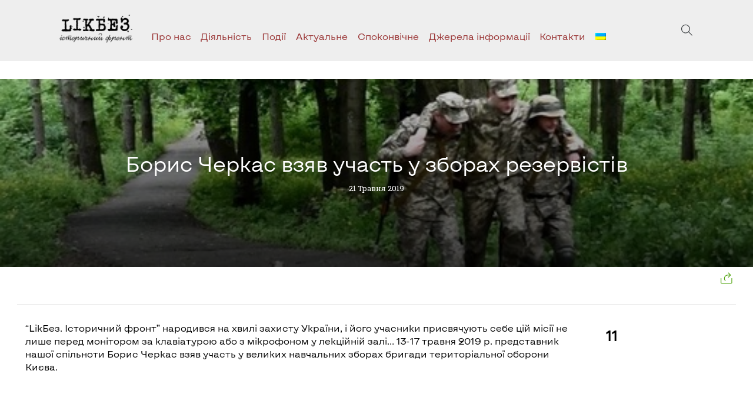

--- FILE ---
content_type: text/html; charset=UTF-8
request_url: https://likbez.org.ua/ukrayinska-boris-cherkas-vzyav-uchast-u-zborah-rezervistiv.html
body_size: 12288
content:
<!doctype html>
<html lang="uk">
	<head>
		<meta charset="UTF-8">
		<meta name="viewport" content="width=device-width, initial-scale=1">
		<link rel="profile" href="https://gmpg.org/xfn/11">
		<title>Борис Черкас взяв участь у зборах резервістів &#8211; Лікбез</title>
<meta name='robots' content='max-image-preview:large' />
<link rel="alternate" type="application/rss+xml" title="Лікбез &raquo; стрічка" href="https://likbez.org.ua/feed" />
<link rel="alternate" type="application/rss+xml" title="Лікбез &raquo; Канал коментарів" href="https://likbez.org.ua/comments/feed" />
<link rel="alternate" type="application/rss+xml" title="Лікбез &raquo; Борис Черкас взяв участь у зборах резервістів Канал коментарів" href="https://likbez.org.ua/ukrayinska-boris-cherkas-vzyav-uchast-u-zborah-rezervistiv.html/feed" />
<script type="text/javascript">
/* <![CDATA[ */
window._wpemojiSettings = {"baseUrl":"https:\/\/s.w.org\/images\/core\/emoji\/15.0.3\/72x72\/","ext":".png","svgUrl":"https:\/\/s.w.org\/images\/core\/emoji\/15.0.3\/svg\/","svgExt":".svg","source":{"concatemoji":"https:\/\/likbez.org.ua\/wp-includes\/js\/wp-emoji-release.min.js?ver=6.6.4"}};
/*! This file is auto-generated */
!function(i,n){var o,s,e;function c(e){try{var t={supportTests:e,timestamp:(new Date).valueOf()};sessionStorage.setItem(o,JSON.stringify(t))}catch(e){}}function p(e,t,n){e.clearRect(0,0,e.canvas.width,e.canvas.height),e.fillText(t,0,0);var t=new Uint32Array(e.getImageData(0,0,e.canvas.width,e.canvas.height).data),r=(e.clearRect(0,0,e.canvas.width,e.canvas.height),e.fillText(n,0,0),new Uint32Array(e.getImageData(0,0,e.canvas.width,e.canvas.height).data));return t.every(function(e,t){return e===r[t]})}function u(e,t,n){switch(t){case"flag":return n(e,"\ud83c\udff3\ufe0f\u200d\u26a7\ufe0f","\ud83c\udff3\ufe0f\u200b\u26a7\ufe0f")?!1:!n(e,"\ud83c\uddfa\ud83c\uddf3","\ud83c\uddfa\u200b\ud83c\uddf3")&&!n(e,"\ud83c\udff4\udb40\udc67\udb40\udc62\udb40\udc65\udb40\udc6e\udb40\udc67\udb40\udc7f","\ud83c\udff4\u200b\udb40\udc67\u200b\udb40\udc62\u200b\udb40\udc65\u200b\udb40\udc6e\u200b\udb40\udc67\u200b\udb40\udc7f");case"emoji":return!n(e,"\ud83d\udc26\u200d\u2b1b","\ud83d\udc26\u200b\u2b1b")}return!1}function f(e,t,n){var r="undefined"!=typeof WorkerGlobalScope&&self instanceof WorkerGlobalScope?new OffscreenCanvas(300,150):i.createElement("canvas"),a=r.getContext("2d",{willReadFrequently:!0}),o=(a.textBaseline="top",a.font="600 32px Arial",{});return e.forEach(function(e){o[e]=t(a,e,n)}),o}function t(e){var t=i.createElement("script");t.src=e,t.defer=!0,i.head.appendChild(t)}"undefined"!=typeof Promise&&(o="wpEmojiSettingsSupports",s=["flag","emoji"],n.supports={everything:!0,everythingExceptFlag:!0},e=new Promise(function(e){i.addEventListener("DOMContentLoaded",e,{once:!0})}),new Promise(function(t){var n=function(){try{var e=JSON.parse(sessionStorage.getItem(o));if("object"==typeof e&&"number"==typeof e.timestamp&&(new Date).valueOf()<e.timestamp+604800&&"object"==typeof e.supportTests)return e.supportTests}catch(e){}return null}();if(!n){if("undefined"!=typeof Worker&&"undefined"!=typeof OffscreenCanvas&&"undefined"!=typeof URL&&URL.createObjectURL&&"undefined"!=typeof Blob)try{var e="postMessage("+f.toString()+"("+[JSON.stringify(s),u.toString(),p.toString()].join(",")+"));",r=new Blob([e],{type:"text/javascript"}),a=new Worker(URL.createObjectURL(r),{name:"wpTestEmojiSupports"});return void(a.onmessage=function(e){c(n=e.data),a.terminate(),t(n)})}catch(e){}c(n=f(s,u,p))}t(n)}).then(function(e){for(var t in e)n.supports[t]=e[t],n.supports.everything=n.supports.everything&&n.supports[t],"flag"!==t&&(n.supports.everythingExceptFlag=n.supports.everythingExceptFlag&&n.supports[t]);n.supports.everythingExceptFlag=n.supports.everythingExceptFlag&&!n.supports.flag,n.DOMReady=!1,n.readyCallback=function(){n.DOMReady=!0}}).then(function(){return e}).then(function(){var e;n.supports.everything||(n.readyCallback(),(e=n.source||{}).concatemoji?t(e.concatemoji):e.wpemoji&&e.twemoji&&(t(e.twemoji),t(e.wpemoji)))}))}((window,document),window._wpemojiSettings);
/* ]]> */
</script>
<style id='wp-emoji-styles-inline-css' type='text/css'>

	img.wp-smiley, img.emoji {
		display: inline !important;
		border: none !important;
		box-shadow: none !important;
		height: 1em !important;
		width: 1em !important;
		margin: 0 0.07em !important;
		vertical-align: -0.1em !important;
		background: none !important;
		padding: 0 !important;
	}
</style>
<link rel='stylesheet' id='wp-block-library-css' href='https://likbez.org.ua/wp-includes/css/dist/block-library/style.min.css?ver=6.6.4' type='text/css' media='all' />
<style id='classic-theme-styles-inline-css' type='text/css'>
/*! This file is auto-generated */
.wp-block-button__link{color:#fff;background-color:#32373c;border-radius:9999px;box-shadow:none;text-decoration:none;padding:calc(.667em + 2px) calc(1.333em + 2px);font-size:1.125em}.wp-block-file__button{background:#32373c;color:#fff;text-decoration:none}
</style>
<style id='global-styles-inline-css' type='text/css'>
:root{--wp--preset--aspect-ratio--square: 1;--wp--preset--aspect-ratio--4-3: 4/3;--wp--preset--aspect-ratio--3-4: 3/4;--wp--preset--aspect-ratio--3-2: 3/2;--wp--preset--aspect-ratio--2-3: 2/3;--wp--preset--aspect-ratio--16-9: 16/9;--wp--preset--aspect-ratio--9-16: 9/16;--wp--preset--color--black: #000000;--wp--preset--color--cyan-bluish-gray: #abb8c3;--wp--preset--color--white: #ffffff;--wp--preset--color--pale-pink: #f78da7;--wp--preset--color--vivid-red: #cf2e2e;--wp--preset--color--luminous-vivid-orange: #ff6900;--wp--preset--color--luminous-vivid-amber: #fcb900;--wp--preset--color--light-green-cyan: #7bdcb5;--wp--preset--color--vivid-green-cyan: #00d084;--wp--preset--color--pale-cyan-blue: #8ed1fc;--wp--preset--color--vivid-cyan-blue: #0693e3;--wp--preset--color--vivid-purple: #9b51e0;--wp--preset--gradient--vivid-cyan-blue-to-vivid-purple: linear-gradient(135deg,rgba(6,147,227,1) 0%,rgb(155,81,224) 100%);--wp--preset--gradient--light-green-cyan-to-vivid-green-cyan: linear-gradient(135deg,rgb(122,220,180) 0%,rgb(0,208,130) 100%);--wp--preset--gradient--luminous-vivid-amber-to-luminous-vivid-orange: linear-gradient(135deg,rgba(252,185,0,1) 0%,rgba(255,105,0,1) 100%);--wp--preset--gradient--luminous-vivid-orange-to-vivid-red: linear-gradient(135deg,rgba(255,105,0,1) 0%,rgb(207,46,46) 100%);--wp--preset--gradient--very-light-gray-to-cyan-bluish-gray: linear-gradient(135deg,rgb(238,238,238) 0%,rgb(169,184,195) 100%);--wp--preset--gradient--cool-to-warm-spectrum: linear-gradient(135deg,rgb(74,234,220) 0%,rgb(151,120,209) 20%,rgb(207,42,186) 40%,rgb(238,44,130) 60%,rgb(251,105,98) 80%,rgb(254,248,76) 100%);--wp--preset--gradient--blush-light-purple: linear-gradient(135deg,rgb(255,206,236) 0%,rgb(152,150,240) 100%);--wp--preset--gradient--blush-bordeaux: linear-gradient(135deg,rgb(254,205,165) 0%,rgb(254,45,45) 50%,rgb(107,0,62) 100%);--wp--preset--gradient--luminous-dusk: linear-gradient(135deg,rgb(255,203,112) 0%,rgb(199,81,192) 50%,rgb(65,88,208) 100%);--wp--preset--gradient--pale-ocean: linear-gradient(135deg,rgb(255,245,203) 0%,rgb(182,227,212) 50%,rgb(51,167,181) 100%);--wp--preset--gradient--electric-grass: linear-gradient(135deg,rgb(202,248,128) 0%,rgb(113,206,126) 100%);--wp--preset--gradient--midnight: linear-gradient(135deg,rgb(2,3,129) 0%,rgb(40,116,252) 100%);--wp--preset--font-size--small: 13px;--wp--preset--font-size--medium: 20px;--wp--preset--font-size--large: 36px;--wp--preset--font-size--x-large: 42px;--wp--preset--spacing--20: 0.44rem;--wp--preset--spacing--30: 0.67rem;--wp--preset--spacing--40: 1rem;--wp--preset--spacing--50: 1.5rem;--wp--preset--spacing--60: 2.25rem;--wp--preset--spacing--70: 3.38rem;--wp--preset--spacing--80: 5.06rem;--wp--preset--shadow--natural: 6px 6px 9px rgba(0, 0, 0, 0.2);--wp--preset--shadow--deep: 12px 12px 50px rgba(0, 0, 0, 0.4);--wp--preset--shadow--sharp: 6px 6px 0px rgba(0, 0, 0, 0.2);--wp--preset--shadow--outlined: 6px 6px 0px -3px rgba(255, 255, 255, 1), 6px 6px rgba(0, 0, 0, 1);--wp--preset--shadow--crisp: 6px 6px 0px rgba(0, 0, 0, 1);}:where(.is-layout-flex){gap: 0.5em;}:where(.is-layout-grid){gap: 0.5em;}body .is-layout-flex{display: flex;}.is-layout-flex{flex-wrap: wrap;align-items: center;}.is-layout-flex > :is(*, div){margin: 0;}body .is-layout-grid{display: grid;}.is-layout-grid > :is(*, div){margin: 0;}:where(.wp-block-columns.is-layout-flex){gap: 2em;}:where(.wp-block-columns.is-layout-grid){gap: 2em;}:where(.wp-block-post-template.is-layout-flex){gap: 1.25em;}:where(.wp-block-post-template.is-layout-grid){gap: 1.25em;}.has-black-color{color: var(--wp--preset--color--black) !important;}.has-cyan-bluish-gray-color{color: var(--wp--preset--color--cyan-bluish-gray) !important;}.has-white-color{color: var(--wp--preset--color--white) !important;}.has-pale-pink-color{color: var(--wp--preset--color--pale-pink) !important;}.has-vivid-red-color{color: var(--wp--preset--color--vivid-red) !important;}.has-luminous-vivid-orange-color{color: var(--wp--preset--color--luminous-vivid-orange) !important;}.has-luminous-vivid-amber-color{color: var(--wp--preset--color--luminous-vivid-amber) !important;}.has-light-green-cyan-color{color: var(--wp--preset--color--light-green-cyan) !important;}.has-vivid-green-cyan-color{color: var(--wp--preset--color--vivid-green-cyan) !important;}.has-pale-cyan-blue-color{color: var(--wp--preset--color--pale-cyan-blue) !important;}.has-vivid-cyan-blue-color{color: var(--wp--preset--color--vivid-cyan-blue) !important;}.has-vivid-purple-color{color: var(--wp--preset--color--vivid-purple) !important;}.has-black-background-color{background-color: var(--wp--preset--color--black) !important;}.has-cyan-bluish-gray-background-color{background-color: var(--wp--preset--color--cyan-bluish-gray) !important;}.has-white-background-color{background-color: var(--wp--preset--color--white) !important;}.has-pale-pink-background-color{background-color: var(--wp--preset--color--pale-pink) !important;}.has-vivid-red-background-color{background-color: var(--wp--preset--color--vivid-red) !important;}.has-luminous-vivid-orange-background-color{background-color: var(--wp--preset--color--luminous-vivid-orange) !important;}.has-luminous-vivid-amber-background-color{background-color: var(--wp--preset--color--luminous-vivid-amber) !important;}.has-light-green-cyan-background-color{background-color: var(--wp--preset--color--light-green-cyan) !important;}.has-vivid-green-cyan-background-color{background-color: var(--wp--preset--color--vivid-green-cyan) !important;}.has-pale-cyan-blue-background-color{background-color: var(--wp--preset--color--pale-cyan-blue) !important;}.has-vivid-cyan-blue-background-color{background-color: var(--wp--preset--color--vivid-cyan-blue) !important;}.has-vivid-purple-background-color{background-color: var(--wp--preset--color--vivid-purple) !important;}.has-black-border-color{border-color: var(--wp--preset--color--black) !important;}.has-cyan-bluish-gray-border-color{border-color: var(--wp--preset--color--cyan-bluish-gray) !important;}.has-white-border-color{border-color: var(--wp--preset--color--white) !important;}.has-pale-pink-border-color{border-color: var(--wp--preset--color--pale-pink) !important;}.has-vivid-red-border-color{border-color: var(--wp--preset--color--vivid-red) !important;}.has-luminous-vivid-orange-border-color{border-color: var(--wp--preset--color--luminous-vivid-orange) !important;}.has-luminous-vivid-amber-border-color{border-color: var(--wp--preset--color--luminous-vivid-amber) !important;}.has-light-green-cyan-border-color{border-color: var(--wp--preset--color--light-green-cyan) !important;}.has-vivid-green-cyan-border-color{border-color: var(--wp--preset--color--vivid-green-cyan) !important;}.has-pale-cyan-blue-border-color{border-color: var(--wp--preset--color--pale-cyan-blue) !important;}.has-vivid-cyan-blue-border-color{border-color: var(--wp--preset--color--vivid-cyan-blue) !important;}.has-vivid-purple-border-color{border-color: var(--wp--preset--color--vivid-purple) !important;}.has-vivid-cyan-blue-to-vivid-purple-gradient-background{background: var(--wp--preset--gradient--vivid-cyan-blue-to-vivid-purple) !important;}.has-light-green-cyan-to-vivid-green-cyan-gradient-background{background: var(--wp--preset--gradient--light-green-cyan-to-vivid-green-cyan) !important;}.has-luminous-vivid-amber-to-luminous-vivid-orange-gradient-background{background: var(--wp--preset--gradient--luminous-vivid-amber-to-luminous-vivid-orange) !important;}.has-luminous-vivid-orange-to-vivid-red-gradient-background{background: var(--wp--preset--gradient--luminous-vivid-orange-to-vivid-red) !important;}.has-very-light-gray-to-cyan-bluish-gray-gradient-background{background: var(--wp--preset--gradient--very-light-gray-to-cyan-bluish-gray) !important;}.has-cool-to-warm-spectrum-gradient-background{background: var(--wp--preset--gradient--cool-to-warm-spectrum) !important;}.has-blush-light-purple-gradient-background{background: var(--wp--preset--gradient--blush-light-purple) !important;}.has-blush-bordeaux-gradient-background{background: var(--wp--preset--gradient--blush-bordeaux) !important;}.has-luminous-dusk-gradient-background{background: var(--wp--preset--gradient--luminous-dusk) !important;}.has-pale-ocean-gradient-background{background: var(--wp--preset--gradient--pale-ocean) !important;}.has-electric-grass-gradient-background{background: var(--wp--preset--gradient--electric-grass) !important;}.has-midnight-gradient-background{background: var(--wp--preset--gradient--midnight) !important;}.has-small-font-size{font-size: var(--wp--preset--font-size--small) !important;}.has-medium-font-size{font-size: var(--wp--preset--font-size--medium) !important;}.has-large-font-size{font-size: var(--wp--preset--font-size--large) !important;}.has-x-large-font-size{font-size: var(--wp--preset--font-size--x-large) !important;}
:where(.wp-block-post-template.is-layout-flex){gap: 1.25em;}:where(.wp-block-post-template.is-layout-grid){gap: 1.25em;}
:where(.wp-block-columns.is-layout-flex){gap: 2em;}:where(.wp-block-columns.is-layout-grid){gap: 2em;}
:root :where(.wp-block-pullquote){font-size: 1.5em;line-height: 1.6;}
</style>
<link rel='stylesheet' id='ppress-frontend-css' href='https://likbez.org.ua/wp-content/plugins/wp-user-avatar/assets/css/frontend.min.css?ver=4.16.6' type='text/css' media='all' />
<link rel='stylesheet' id='ppress-flatpickr-css' href='https://likbez.org.ua/wp-content/plugins/wp-user-avatar/assets/flatpickr/flatpickr.min.css?ver=4.16.6' type='text/css' media='all' />
<link rel='stylesheet' id='ppress-select2-css' href='https://likbez.org.ua/wp-content/plugins/wp-user-avatar/assets/select2/select2.min.css?ver=6.6.4' type='text/css' media='all' />
<link rel='stylesheet' id='frags-style-css' href='https://likbez.org.ua/wp-content/themes/likbez2024/style.css?ver=6.6.4' type='text/css' media='all' />
<script type="text/javascript" src="https://likbez.org.ua/wp-includes/js/jquery/jquery.min.js?ver=3.7.1" id="jquery-core-js"></script>
<script type="text/javascript" src="https://likbez.org.ua/wp-includes/js/jquery/jquery-migrate.min.js?ver=3.4.1" id="jquery-migrate-js"></script>
<script type="text/javascript" src="https://likbez.org.ua/wp-content/plugins/wp-user-avatar/assets/flatpickr/flatpickr.min.js?ver=4.16.6" id="ppress-flatpickr-js"></script>
<script type="text/javascript" src="https://likbez.org.ua/wp-content/plugins/wp-user-avatar/assets/select2/select2.min.js?ver=4.16.6" id="ppress-select2-js"></script>
<link rel="https://api.w.org/" href="https://likbez.org.ua/wp-json/" /><link rel="alternate" title="JSON" type="application/json" href="https://likbez.org.ua/wp-json/wp/v2/posts/8176" /><link rel="EditURI" type="application/rsd+xml" title="RSD" href="https://likbez.org.ua/xmlrpc.php?rsd" />
<meta name="generator" content="WordPress 6.6.4" />
<link rel="canonical" href="https://likbez.org.ua/ukrayinska-boris-cherkas-vzyav-uchast-u-zborah-rezervistiv.html" />
<link rel='shortlink' href='https://likbez.org.ua/?p=8176' />
<link rel="alternate" title="oEmbed (JSON)" type="application/json+oembed" href="https://likbez.org.ua/wp-json/oembed/1.0/embed?url=https%3A%2F%2Flikbez.org.ua%2Fukrayinska-boris-cherkas-vzyav-uchast-u-zborah-rezervistiv.html" />
<link rel="alternate" title="oEmbed (XML)" type="text/xml+oembed" href="https://likbez.org.ua/wp-json/oembed/1.0/embed?url=https%3A%2F%2Flikbez.org.ua%2Fukrayinska-boris-cherkas-vzyav-uchast-u-zborah-rezervistiv.html&#038;format=xml" />
<style>
.qtranxs_flag_ua {background-image: url(https://likbez.org.ua/wp-content/plugins/qtranslate-xt-3.15.2/flags/ua.png); background-repeat: no-repeat;}
.qtranxs_flag_en {background-image: url(https://likbez.org.ua/wp-content/plugins/qtranslate-xt-3.15.2/flags/gb.png); background-repeat: no-repeat;}
.qtranxs_flag_ru {background-image: url(https://likbez.org.ua/wp-content/plugins/qtranslate-xt-3.15.2/flags/ru.png); background-repeat: no-repeat;}
</style>
<link hreflang="ua" href="https://likbez.org.ua/ua/ukrayinska-boris-cherkas-vzyav-uchast-u-zborah-rezervistiv.html" rel="alternate" />
<link hreflang="en" href="https://likbez.org.ua/en/ukrayinska-boris-cherkas-vzyav-uchast-u-zborah-rezervistiv.html" rel="alternate" />
<link hreflang="ru" href="https://likbez.org.ua/ru/ukrayinska-boris-cherkas-vzyav-uchast-u-zborah-rezervistiv.html" rel="alternate" />
<link hreflang="x-default" href="https://likbez.org.ua/ukrayinska-boris-cherkas-vzyav-uchast-u-zborah-rezervistiv.html" rel="alternate" />
<meta name="generator" content="qTranslate-XT 3.15.2" />
		<style type="text/css">.pp-podcast {opacity: 0;}</style>
		<link rel="icon" href="https://likbez.org.ua/wp-content/uploads/2024/04/cropped-images-32x32.png" sizes="32x32" />
<link rel="icon" href="https://likbez.org.ua/wp-content/uploads/2024/04/cropped-images-192x192.png" sizes="192x192" />
<link rel="apple-touch-icon" href="https://likbez.org.ua/wp-content/uploads/2024/04/cropped-images-180x180.png" />
<meta name="msapplication-TileImage" content="https://likbez.org.ua/wp-content/uploads/2024/04/cropped-images-270x270.png" />
		
<!-- Google tag (gtag.js) -->
<script async src="https://www.googletagmanager.com/gtag/js?id=G-PEKCLDLZKS"></script>
<script>
  window.dataLayer = window.dataLayer || [];
  function gtag(){dataLayer.push(arguments);}
  gtag('js', new Date());

  gtag('config', 'G-PEKCLDLZKS');
</script>


	</head>

	<!-- <body <-?php body_class();?>> -->
	<body class="menu_fixed home-body">	
		<div id="page" class=" ">
			<div id="content"  class="main_wrap">
				<style type="text/css">#fader {position: fixed;pointer-events: none;top: 0;left: 0;width: 100%;height: 100%;z-index: -10;opacity:0;background: white;animation: pagefade .9s forwards;}@keyframes pagefade {0% {opacity: 1;z-index: 9999;}  20% {opacity: 1;z-index: 9999;}  99% {opacity: 0;z-index: 9999;}  100% {z-index: -10;}}</style>
				<svg id="fader"></svg>
				<!-- 				<a class="skip-link screen-reader-text" href="#content">Skip to content</a> -->

				<header id="header" class="_txt_white pt-4 header-home-page header-other-pages">
					<div class="topmenu anim-blr-t">				
						<div class="_fff">	
<!-- 							<div class="maxw-xl -->
							<div class="container
										_rel										">
								<div class="flex _jc-sb _ai-c xx-12 _txt_dgray _sta">

									<div class="flex _gap-0 _ta-c _ws-nowrap">
										<a class="logo anim-blr_l ml-1 mr-1 s-m0" href="/"><img class="" src="/wp-content/uploads/2016/04/cropped-cropped-logo-nav2x-1.png" alt="Лікбез"></a>										<div class="_ta-l xx-hide l-show _va-mid">																	
											<ul class="hvr__ hover_menu _fff _txt_red _vr_nav2" id="mainmenu">
<li ><a href='https://likbez.org.ua/meta-proektu'>Про нас</a>

<div class="_sub "><ul class="maxw-xl">

<li ><a href='https://likbez.org.ua/page-autors'>Автори</a>
</li>

<li ><a href='https://likbez.org.ua/nashi-partneryi'>Наші партнери</a>
</li>

<li ><a href='https://likbez.org.ua/nam-pomogayut'>Нам допомагають</a>
</li>
</ul></div>
</li>

<li ><a href='https://likbez.org.ua/activity'>Діяльність</a>
</li>

<li ><a href='https://likbez.org.ua/podiyi'>Події</a>

<div class="_sub "><ul class="maxw-xl">

<li ><a href='https://likbez.org.ua/podiyi/lectures-history-lessons'>Лекції: Уроки історії</a>
</li>

<li ><a href='https://likbez.org.ua/podiyi/historical-reenactment'>Військово-історична реконструкція</a>
</li>

<li ><a href='https://likbez.org.ua/podiyi/open-school-of-history'>Відкрита школа історії</a>
</li>

<li ><a href='https://likbez.org.ua/o-rabote-proekta'>Робота над проектом</a>
</li>

<li ><a href='https://likbez.org.ua/podiyi/other-events'>Інші події</a>
</li>
</ul></div>
</li>

<li ><a href='https://likbez.org.ua/actual'>Актуальне</a>

<div class="_sub "><ul class="maxw-xl">

<li ><a href='https://likbez.org.ua/actual/vichni-srachi'>Вічні срачі</a>
</li>

<li ><a href='https://likbez.org.ua/actual/donbass'>Донбас</a>
</li>

<li ><a href='https://likbez.org.ua/actual/kryim'>Крим</a>
</li>

<li ><a href='https://likbez.org.ua/actual/novorossia'>Південний Схід</a>
</li>

<li ><a href='https://likbez.org.ua/eternal/putin-nah'>ПТН–ПНХ</a>
</li>
</ul></div>
</li>

<li ><a href='https://likbez.org.ua/eternal'>Споконвічне</a>

<div class="_sub "><ul class="maxw-xl">

<li ><a href='https://likbez.org.ua/eternal/ukrainian-titles'>Україна: назви</a>
</li>

<li ><a href='https://likbez.org.ua/eternal/ukrainian-territory'>Україна: територія</a>
</li>

<li ><a href='https://likbez.org.ua/eternal/ukrainian-language'>Україна: мова</a>
</li>

<li ><a href='https://likbez.org.ua/eternal/ukrainian-symbols'>Україна: символіка</a>
</li>

<li ><a href='https://likbez.org.ua/eternal/origin-of-ukrainians'>Походження українців</a>
</li>

<li ><a href='https://likbez.org.ua/eternal/successor-of-ruthenia'>Спадкоємці Русі</a>
</li>

<li ><a href='https://likbez.org.ua/eternal/vossoedinenie-1654-g'>"Воззʼєднання 1654 р."</a>
</li>

<li ><a href='https://likbez.org.ua/eternal/statehood-of-1917-1921'>Державність 1917–1921 рр.</a>
</li>

<li ><a href='https://likbez.org.ua/eternal/imperska-doba'>Імперська доба</a>
</li>

<li ><a href='https://likbez.org.ua/eternal/ussr-eternal'>УСРР/УРСР</a>
</li>

<li ><a href='https://likbez.org.ua/eternal/bandera-and-collaborators'>"Бандерівці та колабораціоністи"</a>
</li>
</ul></div>
</li>

<li ><a href='https://likbez.org.ua/information-source'>Джерела інформації</a>

<div class="_sub "><ul class="maxw-xl">

<li ><a href='https://likbez.org.ua/kutochok-rusofoba'>Куточок русофоба</a>
</li>

<li ><a href='https://likbez.org.ua/library'>Бібліотека</a>
</li>

<li ><a href='https://likbez.org.ua/information-source/historical-studies'>Історичні праці</a>
</li>

<li ><a href='https://likbez.org.ua/information-source/documents'>Документи</a>
</li>

<li ><a href='https://likbez.org.ua/information-source/census'>Переписи населення</a>
</li>

<li ><a href='https://likbez.org.ua/information-source/kartyi-tsentralno-vostochnoy-evropyi'>Карти Центрально-Східної Європи</a>
</li>

<li ><a href='https://likbez.org.ua/information-source/maps'>Карти</a>
</li>

<li ><a href='https://likbez.org.ua/information-source/foto-amp-kartinki'>Фото & картинки</a>
</li>

<li ><a href='https://likbez.org.ua/vydeo'>Відео</a>
</li>
</ul></div>
</li>

<li ><a href='https://likbez.org.ua/kontakti'>Контакти</a>
</li>

<li ><a href='#'><img class="qtranxs-flag" src="https://likbez.org.ua/wp-content/plugins/qtranslate-xt-3.15.2/flags/ua.png" alt="Українська" /></a>

<div class="_sub "><ul class="maxw-xl">

<li ><a href='https://likbez.org.ua/en/ukrayinska-boris-cherkas-vzyav-uchast-u-zborah-rezervistiv.html'><img class="qtranxs-flag" src="https://likbez.org.ua/wp-content/plugins/qtranslate-xt-3.15.2/flags/gb.png" alt="English" />&nbsp;English</a>
</li>

<li ><a href='https://likbez.org.ua/ru/ukrayinska-boris-cherkas-vzyav-uchast-u-zborah-rezervistiv.html'><img class="qtranxs-flag" src="https://likbez.org.ua/wp-content/plugins/qtranslate-xt-3.15.2/flags/ru.png" alt="Русский" />&nbsp;Русский</a>
</li>
</ul></div>
</li>

<!--?php if( !has_nav_menu( 'side-toggle' ) ): ?>  
<div class="btn _txt_333 la la-navicon h5 js-menu-btn" data-ismenu="1" data-featherlight="#mainmenu" data-featherlight-variant="_vr_navbar _flat _left xx-10 xs-7 m-4 l-3 xl-2 col fl_anim" data-featherlight-close-icon="" data-featherlight-after-open="sideIn(this)" data-featherlight-before-close="sideOut(this)"></div>
-->
<!--?php endif; ?--></ul>										</div>	
									</div><!-- ._va-mid -->

									<div class="_txt_gray _fw-l social-b">
										<div class="social">
 
										</div>
										
                    <div class="ti-search h5 btn _slim _fff" data-featherlight="#search" data-fl-variant="pop_search "></div>
 
 <span class="h5 btn _slim ml-05 ti-menu _txt_dgray l-hide js-menu" data-ismenu="1" data-featherlight="#mainmenu" data-fl-variant="mob-menu pop_menu _vr_nav menu_r"></span>								 
										 
									</div>
									
									 

								</div>	
							</div>
						</div>	
					</div>	
				</header><!-- #masthead -->
				
<div id="primary" class="content-area">
  <main id="main" class="site-main">

  <div class="mt-2 mb-2 _ar_4x1 _ta-c _txt_fff deck _minh-40vw _rel _zi-100">
        <figure>
          <div class="img" data-bg="https://likbez.org.ua/wp-content/uploads/2019/05/425.jpg" >
            <div class="_t-center">
              <div class="maxw-l">
                <h1 class="h2">Борис Черкас взяв участь у зборах резервістів</h1>
              </div>
              <div class="h6 mt-1">21 Травня 2019</div>
            </div>
          </div>
        </figure>
		<ul class="_ta-r _nav _zi-100 _abs _fff _right mr-1">
			<li class="_rel"><div class="ti-share h5 btn _txt_green _brdr _rnd"></div><div class="xx-hide btn"></div>
			<div class="_vr_sub _rnd _ta-c">
			  <div class=" a2a_kit a2a_kit_size_32 a2a_default_style">
			  <!-- <a class="a2a_dd" href="https://www.addtoany.com/share"></a> -->
			  <div class="h5 pr-1 ti-layers _txt_blue" id="copyurl" data-clipboard-text="https://likbez.org.ua/ukrayinska-boris-cherkas-vzyav-uchast-u-zborah-rezervistiv.html"></div>
			  <a class="a2a_button_email btn"></a>
			  <a class="a2a_button_twitter btn"></a>
			  <a class="a2a_button_facebook btn"></a>
			</div>
		  </div>
		  </li>
</ul>
      </div><div class="maxw-xl">
	<div class="flex _row _jc-sb _txt_dgray">		
		<div class="s-3 p"><div class="pt-05 pb-0"></div><div class="pt-05"></div></div>
		<div class="s-9 s-ta-r p pb-1"><div class="pt-05 pb-0"></div><div class="pt-05"></div></div>
	</div>
	<div class="__ mb-2 _lgray"></div>
	<div class="flex _row mt-1 mb-1"><main><div></div> <div class="mb-4 content _lh-1-5 col"><p>&#8220;LikБез. Історичний фронт&#8221; народився на хвилі захисту України, і його учасники присвячують себе цій місії не лише перед монітором за клавіатурою або з мікрофоном у лекційній залі&#8230; 13-17 травня 2019 р. представник нашої спільноти Борис Черкас взяв участь у великих навчальних зборах бригади територіальної оборони Києва.</p>
<p><iframe loading="lazy" src="https://www.youtube.com/embed/CPA2rseva64" width="560" height="315" frameborder="0" allowfullscreen="allowfullscreen"></iframe></p>
<p>Як повідомляє прес-служба Оперативного командування &#8220;Північ&#8221;, п&#8217;ять днів напружених тренувань минули немарно: задачі відпрацьовані на відмінно! Гості &#8211; очільники територіальної оборони країн Балтії та заступник Командувача Сухопутних військ Збройних Сил України &#8211; відзначили високу майстерність учасників навчань, їх вмотивованість, наполегливість в досягненні високих результатів. На завершальному етапі в якості &#8220;диверсантів&#8221; до навчань долучилися військові Збройних Сил та волонтери, що мають досвід бойових дій, тож боротьба підрозділам ТРО випала нелегка. Але вони тим не сумують, навпаки, вдячні своїм інструкторам і &#8220;спаринг-партнерам&#8221; за корисну науку і допомогу в оволодінні різноманітними прийомами відбиття агресії та протидії ворожим ДРГ. Ще кілька сотень громадян України отримали навички, які допоможуть їм захистити себе, своїх близьких, і рідне місто.</p>
<p><iframe loading="lazy" src="https://www.youtube.com/embed/imoKRTlmJTo" width="560" height="315" frameborder="0" allowfullscreen="allowfullscreen"></iframe></p>
<p>Цьогоріч 18 травня в Україні вперше відзначають День резервіста. Понад 20 років в Україні планували створити військовий резерв. І сьогодні, в умовах війни, українська держава впевнено демонструє надійний та злагоджений корпус резерву. Резервісти &#8211; ті, хто готові у будь-який час стати до лав Збройних Сил України, вони є прикладом патріотизму та прояву громадянської позиції &#8211; зазначають в ОК &#8220;Північ&#8221;.</p>
<p><a href="http://likbez.org.ua/wp-content/uploads/2019/05/876.jpg"><img loading="lazy" decoding="async" class="alignnone wp-image-8178 size-full" src="http://likbez.org.ua/wp-content/uploads/2019/05/876.jpg" alt="876" width="960" height="639" srcset="https://likbez.org.ua/wp-content/uploads/2019/05/876.jpg 960w, https://likbez.org.ua/wp-content/uploads/2019/05/876-600x399.jpg 600w, https://likbez.org.ua/wp-content/uploads/2019/05/876-768x511.jpg 768w, https://likbez.org.ua/wp-content/uploads/2019/05/876-300x200.jpg 300w" sizes="(max-width: 960px) 100vw, 960px" /></a></p>
<div class="mt-1">21 Травня 2019</div></div><div class=" "><div class="xx-12"><div data-js="tns" id="slider1"
			data-js-config="{'container': '#slider1','items':'1','responsive':{'640': {'items': '2'},'768': {'items': '2'},'960': {'items': '3'}} }"
			class="grid deck  _ar_2x1 _fw-m"><figure class="col tns-item"><a href="https://likbez.org.ua/?p=10104"></a>
          <div class="img _rnd" data-bg="https://likbez.org.ua/wp-content/uploads/2025/11/chy-bula-ukrayina-rosijskoyu-koloniyeyu-v-tsarski-i-radyanski-chasy-3.png"></div>
          <figcaption><small class="_txt_blue">21 Листопада 2025</small>
                  <h4 class="h5">Чи була Україна російською колонією в царські і радянські часи? завершення</h4>
                  <div class="h6 _txt_gray">Від ЛІКБЕЗУ. Уся спільнота ЛІКБЕЗу шанує проф. Станіслава Кульчицького. ...</div>
          </figcaption></figure><figure class="col tns-item"><a href="https://likbez.org.ua/?p=10098"></a>
          <div class="img _rnd" data-bg="https://likbez.org.ua/wp-content/uploads/2018/01/harakter2-683x1024.jpg"></div>
          <figcaption><small class="_txt_blue">21 Листопада 2025</small>
                  <h4 class="h5">«ГОЛТОВНИКИ» та чаклуни, які не захищали Україну: ще про легенди про козаків-характерників</h4>
                  <div class="h6 _txt_gray">Від Лікбезу: автор продовжує цикл своїх досліджень про «козаків-характерників», ...</div>
          </figcaption></figure><figure class="col tns-item"><a href="https://likbez.org.ua/?p=10091"></a>
          <div class="img _rnd" data-bg="https://likbez.org.ua/wp-content/uploads/2025/11/mozer-1.jpg"></div>
          <figcaption><small class="_txt_blue">15 Листопада 2025</small>
                  <h4 class="h5">Історія та сучасність російської мови в Україні: огляд III</h4>
                  <div class="h6 _txt_gray">Продовження (початок публікації ) Міхаель Мозер професор слов’янської філології ...</div>
          </figcaption></figure><figure class="col tns-item"><a href="https://likbez.org.ua/?p=10085"></a>
          <div class="img _rnd" data-bg="https://likbez.org.ua/wp-content/uploads/2025/10/KULCHYTSKYJ-Novgorodskyj_kreml_Pamyatnyk_tysyacheletyyu_Rusy.jpg"></div>
          <figcaption><small class="_txt_blue">06 Жовтня 2025</small>
                  <h4 class="h5">Чи була Україна російською колонією в царські і радянські часи? 2 частина</h4>
                  <div class="h6 _txt_gray">  Станіслав КУЛЬЧИЦЬКИЙ Продовження публікації: Чи була Україна російською ...</div>
          </figcaption></figure></div></div>
<div id="comments" class="comments-area mt-3 pb-3 col">

		<div id="respond" class="comment-respond">
		<h3 id="reply-title" class="comment-reply-title">Залишити відповідь <small><a rel="nofollow" id="cancel-comment-reply-link" href="/ukrayinska-boris-cherkas-vzyav-uchast-u-zborah-rezervistiv.html#respond" style="display:none;">Скасувати коментар</a></small></h3><form action="https://likbez.org.ua/wp-comments-post.php" method="post" id="commentform" class="comment-form" novalidate><p class="comment-notes"><span id="email-notes">Ваша e-mail адреса не оприлюднюватиметься.</span> <span class="required-field-message">Обов’язкові поля позначені <span class="required">*</span></span></p><p class="comment-form-comment"><label for="comment">Коментар <span class="required">*</span></label> <textarea id="comment" name="comment" cols="45" rows="8" maxlength="65525" required></textarea></p><p class="comment-form-author"><label for="author">Ім'я <span class="required">*</span></label> <input id="author" name="author" type="text" value="" size="30" maxlength="245" autocomplete="name" required /></p>
<p class="comment-form-email"><label for="email">Email <span class="required">*</span></label> <input id="email" name="email" type="email" value="" size="30" maxlength="100" aria-describedby="email-notes" autocomplete="email" required /></p>
<p class="comment-form-url"><label for="url">Сайт</label> <input id="url" name="url" type="url" value="" size="30" maxlength="200" autocomplete="url" /></p>
<p class="comment-form-cookies-consent"><input id="wp-comment-cookies-consent" name="wp-comment-cookies-consent" type="checkbox" value="yes" /> <label for="wp-comment-cookies-consent">Зберегти моє ім'я, e-mail, та адресу сайту в цьому браузері для моїх подальших коментарів.</label></p>
<p class="form-submit"><input name="submit" type="submit" id="submit" class="btn s-6 m-5 _blue _txt_fff submit" value="Опублікувати коментар" /> <input type='hidden' name='comment_post_ID' value='10085' id='comment_post_ID' />
<input type='hidden' name='comment_parent' id='comment_parent' value='0' />
</p><p style="display: none;"><input type="hidden" id="akismet_comment_nonce" name="akismet_comment_nonce" value="693a60b8d8" /></p><p style="display: none !important;" class="akismet-fields-container" data-prefix="ak_"><label>&#916;<textarea name="ak_hp_textarea" cols="45" rows="8" maxlength="100"></textarea></label><input type="hidden" id="ak_js_1" name="ak_js" value="106"/><script>document.getElementById( "ak_js_1" ).setAttribute( "value", ( new Date() ).getTime() );</script></p></form>	</div><!-- #respond -->
	
</div><!-- #comments -->
</div></main><aside id="secondary" class=" pl-1 xl-p0">
	<section id="text-7" class="widget widget_text"><div class="_fw-b h4 mb-1 col _lh-2">11</div>			<div class="textwidget"></div>
		</section></aside><!-- #secondary -->
</div></div>
  </main><!-- #main -->
</div><!-- #primary -->

</div><!-- #content -->
<div class="xx-hide">
<form id="search" role="search" method="get" class="search-form pl-1" action="https://likbez.org.ua/">
  <input class="_rel" type="search" placeholder="Пошук …" value="" name="s">
  <div class="_abs_full h4 _txt_gray _fff pt-1 _fw-l">
    <button class="ti-search h4 btn mt-05 _fff _slim"></button> <!--<span>Пошук ...</span> -->
  </div>
</form>
</div>
<footer id="colophon" class="footer footer-other-pages footer-home-page _d-pink pt-1">
<div class="container">
<!--   <div class="grid _txt_fff pt-2 pb-2 h6 _ta-l">	 -->
	  <div class="grid _txt_fff h6 _ta-l">	

      <div class="s-6 m-6 _vr_nav _txt_fff mb-2">
		 <div class="h5 xx-12 pb-05 _fw-b __ footer-home-page-title">
			 LIKБЕЗ. Історичний фронт		</div>
		<div class="footer-home-page-desc">
			<span class="h6 mt-05 _fw-l">
				Звичайний патріотизм повинен бути підкріплений надійними джерелами і фактами, які можна використовувати як для свого усвідомлення, так і для «ідеологічних дискусій».				
				</span>
		</div>
      </div>   			    			
      <div class="s-6 m-6 _vr_nav _txt_fff mb-2 footer-home-page-position">
		  <div>
		<ul>
          <li>
			  <span>
				<div class="h5 _fw-b">
				  <a href="https://www.facebook.com/LIKBEZ.UA/" class="_ccc _brdr" style="padding-left: 0;">
					  <img src="https://litopys.info/wp-content/uploads/2023/07/facebook-icon.png" />
				  </a>
				  <a href="https://www.youtube.com/channel/UCC79Pc5Wo6DRjV9sI5pIjlQ" class="_ccc _brdr">
					  <img src="https://litopys.info/wp-content/uploads/2023/07/youtube-icon.png" />
				  </a>
				
				 </div>
			  </span>
          </li>
        </ul>
			  
		<div class="footer-home-page-nav">
          <span class="h6"> <a href="/kontakti">Контакти</a></span>
        </div>
		  </div>	   
      </div>
  </div>
</div><!-- .maxw -->
<div class="_greensavor1">
  <div class="maxw-xl">
    <div class="grid pt-1 h6 _ta-l">
      <div class="col s-6">
        <div class="grid">
          <div class="col xx-2 ">
			  

          </div>
 
        </div>
      </div>
      <div class="col s-6 s-ta_r _txt_gray _ta-l">
 
      </div>
    </div>
  </div>
 
</div>
</footer><!-- #colophon -->
      <div class="btn _rnd _txt_red ti-angle-double-up h5" id="scrolltop"></div>
</div><!-- #page -->


		<!-- GA Google Analytics @ https://m0n.co/ga -->
		<script async src="https://www.googletagmanager.com/gtag/js?id=G-PEKCLDLZKS"></script>
		<script>
			window.dataLayer = window.dataLayer || [];
			function gtag(){dataLayer.push(arguments);}
			gtag('js', new Date());
			gtag('config', 'G-PEKCLDLZKS');
		</script>

			<style type="text/css"></style>
		<link rel='stylesheet' id='main-css' href='https://likbez.org.ua/wp-content/themes/likbez2024/css/wp.css?ver=6.6.4' type='text/css' media='all' />
<script type="text/javascript" id="ppress-frontend-script-js-extra">
/* <![CDATA[ */
var pp_ajax_form = {"ajaxurl":"https:\/\/likbez.org.ua\/wp-admin\/admin-ajax.php","confirm_delete":"Are you sure?","deleting_text":"Deleting...","deleting_error":"An error occurred. Please try again.","nonce":"c53ac5734f","disable_ajax_form":"false","is_checkout":"0","is_checkout_tax_enabled":"0","is_checkout_autoscroll_enabled":"true"};
/* ]]> */
</script>
<script type="text/javascript" src="https://likbez.org.ua/wp-content/plugins/wp-user-avatar/assets/js/frontend.min.js?ver=4.16.6" id="ppress-frontend-script-js"></script>
<script type="text/javascript" src="https://likbez.org.ua/wp-content/themes/likbez2024/js/navigation.js?ver=20151215" id="frags-navigation-js"></script>
<script type="text/javascript" src="https://likbez.org.ua/wp-content/themes/likbez2024/js/skip-link-focus-fix.js?ver=20151215" id="frags-skip-link-focus-fix-js"></script>
<script type="text/javascript" src="https://likbez.org.ua/wp-includes/js/comment-reply.min.js?ver=6.6.4" id="comment-reply-js" async="async" data-wp-strategy="async"></script>
<script type="text/javascript" src="https://likbez.org.ua/wp-content/themes/likbez2024/js/main.min.js" id="wp_head_js-js"></script>
<script defer type="text/javascript" src="https://likbez.org.ua/wp-content/plugins/akismet/_inc/akismet-frontend.js?ver=1759164665" id="akismet-frontend-js"></script>

</body>
</html>
<div class="xx-hide">
      <script>
      //----------- CopyToClipboard
      $.fn.CopyToClipboard = function() {
        var textToCopy = false;
        if(this.is('select') || this.is('textarea') || this.is('input')){
            textToCopy = this.val();
        }else {
            textToCopy = this.text();
        }
        CopyToClipboard(textToCopy);
    };  
    function CopyToClipboard( val ){
        var hiddenClipboard = $('#_hiddenClipboard_');
        if(!hiddenClipboard.length){
            $('body').append('<textarea style="position:absolute;top: -9999px;" id="_hiddenClipboard_"></textarea>');
            hiddenClipboard = $('#_hiddenClipboard_');
        }
        hiddenClipboard.html(val);
        hiddenClipboard.select();
        document.execCommand('copy');
        document.getSelection().removeAllRanges();
        hiddenClipboard.remove();
    }  
    $(function(){
        $('[data-clipboard-target]').each(function(){
            $(this).click(function() {
                $($(this).data('clipboard-target')).CopyToClipboard();
            });
        });
        $('[data-clipboard-text]').each(function(){
            $(this).click(function(){
                CopyToClipboard($(this).data('clipboard-text'));
            });
        });
    });
  //------ CopyToClipboard END
      var a2a_config = a2a_config || {};
      a2a_config.locale = "uk";
      </script>
    </div>
    <script async src="https://static.addtoany.com/menu/page.js"></script>   

--- FILE ---
content_type: text/css
request_url: https://likbez.org.ua/wp-content/themes/likbez2024/css/wp_conf.css
body_size: 1692
content:
@charset "UTF-8";
/* @import url('https://fonts.googleapis.com/css2?family=Open+Sans:wght@300;400;500;700&display=swap'); */
/* @import url('https://fonts.googleapis.com/css2?family=Montserrat:wght@300;400;500;700&family=Open+Sans:wght@300;400;500;700&display=swap'); */
@import url('https://fonts.googleapis.com/css2?family=Roboto+Slab:wght@300;400;500;700&display=swap');
/* @font-face {
  font-family: 'KyivSans';
  font-style: normal;
  font-weight: 300;
  font-stretch: 100%;
  font-display: swap;
  src: url(../fonts/KyivTypeSans-VarGX.ttf) format('truetype');
} */
@font-face {
	font-family: 'KyivSansRegular';
	font-display: swap;
	src: url("../fonts/KyivTypeSans/KyivTypeSans-Regular.eot");
	src: local("O"), url("../fonts/KyivTypeSans/KyivTypeSans-Regular.woff") format("woff"), 
			url("../fonts/KyivTypeSans/KyivTypeSans-Regular.ttf") format("truetype"), 
			url("../fonts/KyivTypeSans/KyivTypeSans-Regular.svg") format("svg");
	font-weight: normal!important;
	font-style: normal;
}
@font-face {
	font-family: 'KyivSansThin';
	font-display: swap;
	src: url("../fonts/KyivTypeSans/KyivTypeSans-Thin.eot");
	src: local("O"), url("../fonts/KyivTypeSans/KyivTypeSans-Thin.woff") format("woff"), 
			url("../fonts/KyivTypeSans/KyivTypeSans-Thin.ttf") format("truetype"), 
			url("../fonts/KyivTypeSans/KyivTypeSans-Thin.svg") format("svg");
	font-weight: 100!important;
	font-style: normal;
}
@font-face {
	font-family: 'KyivSansMedium';
	font-display: swap;
	src: url("../fonts/KyivTypeSans/KyivTypeSans-Medium.eot");
	src: local("O"), url("../fonts/KyivTypeSans/KyivTypeSans-Medium.woff") format("woff"), 
			url("../fonts/KyivTypeSans/KyivTypeSans-Medium.ttf") format("truetype"), 
			url("../fonts/KyivTypeSans/KyivTypeSans-Medium.svg") format("svg");
	font-weight: 500!important;
	font-style: normal;
}
@font-face {
	font-family: 'KyivSansLight';
	font-display: swap;
	src: url("../fonts/KyivTypeSans/KyivTypeSans-Light.eot");
	src: local("O"), url("../fonts/KyivTypeSans/KyivTypeSans-Light.woff") format("woff"), 
			url("../fonts/KyivTypeSans/KyivTypeSans-Light.ttf") format("truetype"), 
			url("../fonts/KyivTypeSans/KyivTypeSans-Light.svg") format("svg");
	font-weight: 300!important;
	font-style: normal;
}
@font-face {
	font-family: 'KyivSansHeavy';
	font-display: swap;
	src: url("../fonts/KyivTypeSans/KyivTypeSans-Heavy.eot");
	src: local("O"), url("../fonts/KyivTypeSans/KyivTypeSans-Heavy.woff") format("woff"), 
			url("../fonts/KyivTypeSans/KyivTypeSans-Heavy.ttf") format("truetype"), 
			url("../fonts/KyivTypeSans/KyivTypeSans-Heavy.svg") format("svg");
	font-weight: 800!important;
	font-style: normal;
}
@font-face {
	font-family: 'KyivSansBold';
	font-display: swap;
	src: url("../fonts/KyivTypeSans/KyivTypeSans-Bold.eot");
	src: local("O"), url("../fonts/KyivTypeSans/KyivTypeSans-Bold.woff") format("woff"), 
			url("../fonts/KyivTypeSans/KyivTypeSans-Bold.ttf") format("truetype"), 
			url("../fonts/KyivTypeSans/KyivTypeSans-Bold.svg") format("svg");
	font-weight: 700!important;
	font-style: normal;
}
@font-face {
	font-family: 'KyivSansBlack';
	font-display: swap;
	src: url("../fonts/KyivTypeSans/KyivTypeSans-Black.eot");
	src: local("O"), url("../fonts/KyivTypeSans/KyivTypeSans-Black.woff") format("woff"), 
			url("../fonts/KyivTypeSans/KyivTypeSans-Black.ttf") format("truetype"), 
			url("../fonts/KyivTypeSans/KyivTypeSans-Black.svg") format("svg");
	font-weight: 900!important;
	font-style: normal;
}
:root {
  /*font line-height | font-size | font-weight*/
  /* --font: 'Open Sans', sans-serif;  */
  --font: 'Roboto Slab', sans-serif;
  /* --font-cap: 'Montserrat', sans-serif;  */
/*   --font-cap: 'KyivSans', sans-serif;  */
	--font-cap: 'KyivSansRegular', sans-serif; 
	--font-cap-thin: 'KyivSansThin', sans-serif; 
	--font-cap-black: 'KyivSansBlack', sans-serif; 
	--font-cap-bold: 'KyivSansBold', sans-serif; 
	--font-cap-heavy: 'KyivSansHeavy', sans-serif; 
	--font-cap-light: 'KyivSansLight', sans-serif; 
	--font-cap-medium: 'KyivSansMedium', sans-serif; 
  --lh: 1.4em;
  --fs:16px;
  --f-bold:700; 
  --f-medium:500; 
  --f-plain: 400;
  --f-light: 300;
  /* colors */
  --fff:#fff;
  --blck:#000;
  --dgray:#444;
  --lgray:#ccc;
  --gray:#999;
  --green:#479f00;
  --lgreen:#8fc662;
  --blue:#167bef;
  --l-blue:#82beff;
  --red:#993333;
  --lred:#ff3333;
  --orange:#F08300;
  --lorange:#e0c29e;
  --yell:#fc0;
  --lyell:#efe2ac;

  --d-pink:#5f0032;
  --pink:#f6c0dd;
  --d-beige:#87612e;
  --beige:#cdaf87;
  --d-lito:#d8a989;
  --lito:#f5f2f0;

  --bg-dark:#18373b;
  --bg-light:#ecedee;

  --txt-light: #999;
  --txt-mid: #555;
  --txt-dark: #333;

  --table-brdr: #ddd;
  --td-even: #F2F2F2;
  --th-bg: #e3eff4;
  --tab-bg: #fff;

  --fieldBg: #F5F5F5;
  --field-bg: #fff;
  --btn-txt: #fff;

  --active: var( --d-pink); /*active color for pagination*/
  /*icon font prefix*/
  --icon-class:ti-;
  /*page horizontal paddings*/
  --page-padd:1%;
  /*button round corners*/
  --rnd:.3em;
  --rnd2x:2em;
  /*other round corners*/
  --tab-rnd:.3em;
  --block-rnd: .6rem;

  /*font-sizes use this settings^
  https://www.fluid-type-scale.com/calculate?minFontSize=15&minWidth=360&minRatio=1.2&maxFontSize=16&maxWidth=1280&maxRatio=1.3&steps=h7%2Ch6%2Cbase%2Ch5%2Ch4%2Ch3%2Ch2%2Ch1&baseStep=base&prefix=f&decimals=2&useRems=on&previewFont=Inter
  */
  --f-h7: clamp(0.7rem, -0.04vw + 0.71rem, 0.67rem);
  --f-h6: clamp(0.81rem, 0.02vw + 0.8rem, 0.82rem);
  --f-base: clamp(0.94rem, 0.11vw + 0.91rem, 1rem);
  --f-h5: clamp(1.09rem, 0.23vw + 1.04rem, 1.22rem);
  --f-h4: clamp(1.26rem, 0.39vw + 1.17rem, 1.49rem);
  --f-h3: clamp(1.46rem, 0.61vw + 1.33rem, 1.82rem);
  --f-h2: clamp(1.7rem, 0.9vw + 1.49rem, 2.22rem);
  --f-h1: clamp(1.97rem, 1.28vw + 1.68rem, 2.7rem);

  /* --h1:2.4rem;
  --h2:2.1rem;
  --h3:1.8rem;
  --h4:1.4rem;
  --h5:1.2rem;
  --h6:.9rem;
  --h7:.8rem;
  --h8:.7rem; */
  /*columns*/
  --gap:.9rem;
  /*left|right sidebar width*/
  --l-side-w:250px;
  --r-side-w:250px;
  /*inputs paddings vertical|horisontal - default | compact | big */
  --fld-y: .4em;
  --fld-x: .8em;
  --fld-y-s: .2em;
  --fld-x-s: .4em;
  --fld-y-xl: .8em;
  --fld-x-xl: 1.6em;
  --fld-lh: 1.2em;
  /*button paddings vertical|horisontal - default | compact | big */
  --btn-y: .4em;
  --btn-x: .8em;
  --btn-y-s: .2em;
  --btn-x-s: .4em;
  --btn-y-xl: .4em;
  --btn-x-xl: 2.4em;
  /*header height*/
  --hdr-h:3rem;
  /*menu width*/
  --menu-w:100px;
  --menu-dark:0; /* 0 for light menu*/
  /*li left padding*/
  --li-bullet: 2.4em;
  /*.img_accrdn hover width*/
  --img-slide-w: 250%;
  --img-slide-h: 450px;
  /*content*/

}